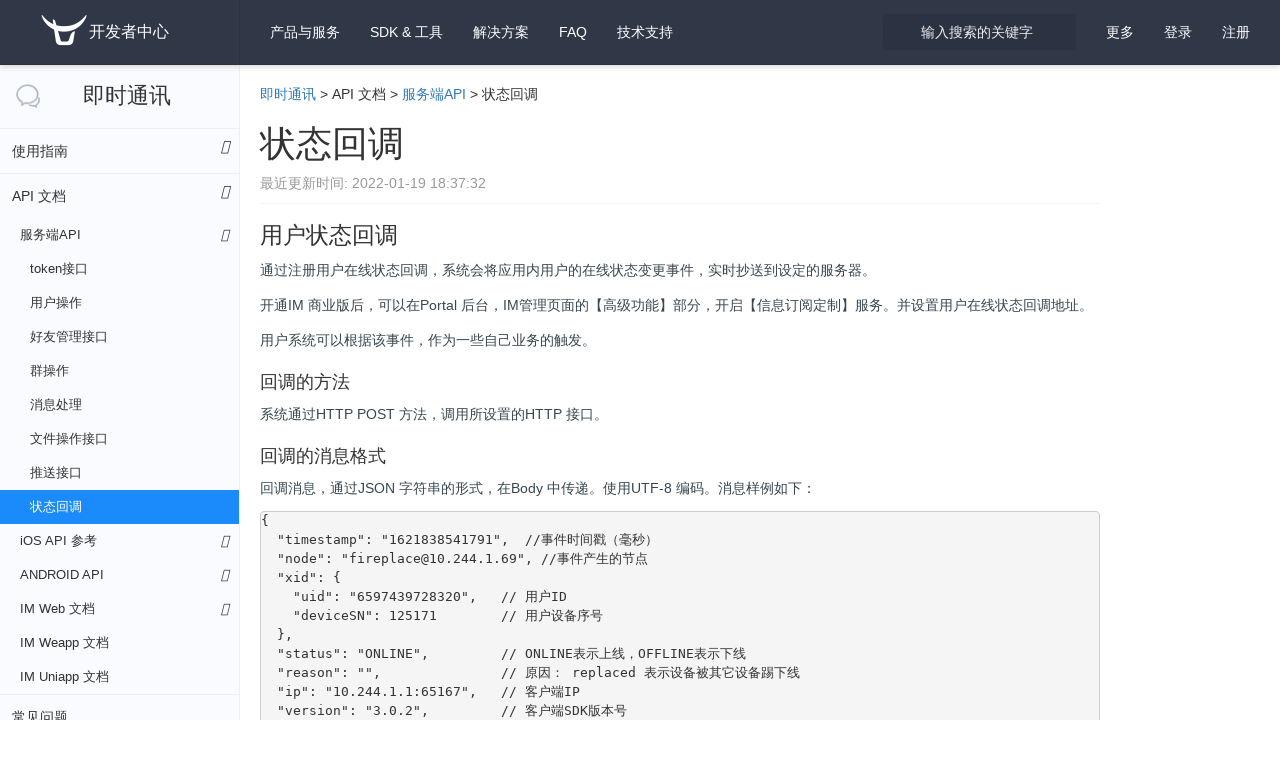

--- FILE ---
content_type: text/html; charset=utf-8
request_url: https://developer.qiniu.com/IM/10682/im-server-api-callback
body_size: 52914
content:
<!DOCTYPE html>
<html class="articles-doc articles-doc-show" lang="zh-cn" xml:lang="zh-cn">
  <head>
    <script type="text/javascript">var qns = window._qns || []; window._qns=qns;qns.push(["setStartLoadTime",new Date().getTime()]);qns.push(["setAccountID","591ead7b54630dd7aed533df"]);</script>
    <meta name="csrf-param" content="authenticity_token" />
<meta name="csrf-token" content="k50rv6qGd6txrBj1h8lvhkgDyF2aEZiRzRehRIvnKBYfQK1imHU5XzyNhNDY1K8IqQXer2u1FvE8XbRLXlFjAw==" />
    <meta charset="utf-8">
    <meta name="google" value="notranslate">
    <meta http-equiv="X-UA-Compatible" content="IE=edge">
    <meta name="viewport" content="width=device-width, minimum-scale=1.0, initial-scale=1.0, maximum-scale=1.0, user-scalable=0" />
    <meta name="description" content="本文档介绍IM 服务端状态回调相关接口。">
    <meta name="keywords" content="callback">
    <meta name="updated" content="2022-01-19 18:37:32 +0800">
    <meta name="space" content="IM">
    <meta name="version" content="61e7e9ec93b8cf17719fe092">
    <meta name="article_id" content="61e7dd4493b8cf17719fe08f">
    <title>状态回调_API 文档_即时通讯 - 七牛开发者中心</title>
    <link rel="icon" type="image/x-icon" href="https://static.qiniu.com/favicon.ico" />
    <link rel="stylesheet" type="text/css" href="https://dn-mars-assets.qbox.me/font-awesome-4.7.0/css/font-awesome.min.css">
    <link rel="stylesheet" type="text/css" href="https://dn-mars-assets.qbox.me/highlight.js/9.12.0/styles/github-gist.min.css">
    <link rel="stylesheet" media="all" href="/assets/application-5fbae5449496a6b8ca9ae1d92205f7f161b3c4bb4f414c4bb6d9bb4677aea7ca.css" />
    <script src="/assets/application-c173b96a1e98a224d817f9ec08be0264921b28f598f7953a8044aac1547facc5.js"></script>
    <script>
      (function(para) {
        var p = para.sdk_url, n = para.name, w = window, d = document, s = 'script',x = null,y = null;
        if(typeof(w['sensorsDataAnalytic201505']) !== 'undefined') {
          return false;
        }
        w['sensorsDataAnalytic201505'] = n;
        w[n] = w[n] || function(a) {return function() {(w[n]._q = w[n]._q || []).push([a, arguments]);}};
        var ifs = ['track','quick','register','registerPage','registerOnce','trackSignup', 'trackAbtest', 'setProfile','setOnceProfile','appendProfile', 'incrementProfile', 'deleteProfile', 'unsetProfile', 'identify','login','logout','trackLink','clearAllRegister','getAppStatus'];
        for (var i = 0; i < ifs.length; i++) {
          w[n][ifs[i]] = w[n].call(null, ifs[i]);
        }
        if (!w[n]._t) {
          x = d.createElement(s), y = d.getElementsByTagName(s)[0];
          x.async = 1;
          x.src = p;
          x.setAttribute('charset','UTF-8');
          w[n].para = para;
          y.parentNode.insertBefore(x, y);
        }
      })({
        sdk_url: 'https://static.sensorsdata.cn/sdk/1.13.14/sensorsdata.min.js',
        heatmap_url: 'https://static.sensorsdata.cn/sdk/1.13.14/heatmap.min.js',
        name: 'sensors',
        server_url: 'https://sensors.qiniu.com/sa?project=default',
        heatmap:{}
      });
      sensors.quick('autoTrack');
    </script>
    <script>
      function getQueryVariable(variable){
        var query = window.location.search.substring(1);
        var vars = query.split("&");
        for (var i=0;i<vars.length;i++) {
          var pair = vars[i].split("=");
          if(pair[0] == variable){return pair[1];}
        }
        return(false);
      }
    </script>
  </head>

  <body class="articles-page articles-page-show">
    <!--[if lt IE 10]>
      <p class="browsehappy">您正在使用 <strong>旧浏览器</strong> . 为了更好的体验，请 <a href="http://browsehappy.com/">更新</a> 您的浏览器.</p>
    <![endif]-->

    <script>
      if (getQueryVariable('portal_modal') == 1) {
        $('body').addClass('portal_modal')
      }
    </script>

    <nav class="navbar navbar-default navbar-fixed-top" id="navbar">
      <div class="container-fluid">
        <div class="navbar-header">
          <button type="button" class="navbar-toggle collapsed" data-toggle="collapse" data-target="#navbar-collapse" aria-expanded="false">
            <span class="sr-only">Toggle navigation</span>
            <span class="icon-bar"></span>
            <span class="icon-bar"></span>
            <span class="icon-bar"></span>
          </button>
          <a class="sidebar-toggle" href="javascript:;"><i class="fa fa-bars"></i></a>
          
          <a class="navbar-brand" href="/"><img width="50" src="/assets/logo-white-b90d685a6b146884636382426d11b7236f5f7ca1c5dfafdb6fa777a0f976fc1f.png" alt="Logo white" /><span>开发者中心</span></a>
        </div>

        <div class="collapse navbar-collapse" id="navbar-collapse">
          <ul class="nav navbar-nav">
            <li class="dropdown" id="spaces-dropdown">
              <a href="javascript:;" class="dropdown-toggle" data-toggle="dropdown" role="button" aria-haspopup="true" aria-expanded="false">
                产品与服务 <i class="fa fa-angle-down"></i>
              </a>
              <ul class="dropdown-menu space-dropdown-menu top-space-dropdown-menu" style="max-height: calc(100vh - 70px);overflow-y: auto">
                  <li class="kodo"><a href="/kodo">对象存储</a></li>
                  <li class="las"><a href="/las">全栈应用服务器</a></li>
                  <li class="fusion"><a href="/fusion">CDN</a></li>
                  <li class="aitokenapi"><a href="/aitokenapi">AI 大模型推理</a></li>
                  <li class="dora"><a href="/dora">智能多媒体服务</a></li>
                  <li class="mikustream"><a href="/mikustream">Miku 快直播</a></li>
                  <li class="ssl"><a href="/ssl">SSL 证书服务</a></li>
                  <li class="qvm"><a href="/qvm">云主机</a></li>
                  <li class="censor"><a href="/censor">内容审核</a></li>
                  <li class="qvs"><a href="/qvs">视频监控</a></li>
                  <li class="dcdn"><a href="/dcdn">全站加速</a></li>
                  <li class="idh"><a href="/idh">智能数字人</a></li>
                  <li class="pili"><a href="/pili">Pili 直播</a></li>
                  <li class="tutugo"><a href="/tutugo">拓图 AI</a></li>
              </ul>
            </li>

            <li class="mobile dropdown" id="sdk-dropdown">
              <a href="javascript:;" class="dropdown-toggle" data-toggle="dropdown" role="button" aria-haspopup="true" aria-expanded="false">
                SDK &amp; 工具 <i class="fa fa-angle-down"></i>
              </a>
              <ul class="dropdown-menu sdk-dropdown-menu">
                <li><a href="/sdk#official-sdk">官方 SDK</a></li>
                <li><a href="/sdk#community-sdk">社区 SDK</a></li>
                <li><a href="/sdk#official-tool">开发者工具</a></li>
                <li><a href="/sdk#community-plugin">社区插件</a></li>
              </ul>
            </li>

            <li class="mobile ">
              <a href="https://www.qiniu.com/solutions">解决方案</a>
            </li>

            <li class="">
              <a href="/faq">FAQ</a>
            </li>

            <li class="mobile"><a target="_blank" href="https://support.qiniu.com/">技术支持</a></li>

          </ul>

          <ul class="nav navbar-nav navbar-right">

            <li class="mobile www-item"><a target="_blank" href="https://www.qiniu.com/">官网</a></li>

            <li class="mobile portal-item"><a target="_blank" href="https://portal.qiniu.com/">管理控制台</a></li>

            <li class="dropdown hidden more-dropdown" id="more-dropdown">
              <a href="javascript:;" class="dropdown-toggle" data-toggle="dropdown" role="button" aria-haspopup="true" aria-expanded="false">
                更多 <i class="fa fa-angle-down"></i>
              </a>
              <ul class="dropdown-menu more-dropdown-menu">
                <li><a href="https://www.qiniu.com/" class="text-sub" target="_blank">官网</a></li>
                <li><a href="https://portal.qiniu.com/" class="text-sub" target="_blank">管理控制台</a></li>
              </ul>
            </li>

            <li class="mobile ">
              <a href="/sdk">SDK &amp; 工具</a>
            </li>
            <li class="mobile ">
              <a href="https://www.qiniu.com/solutions">解决方案</a>
            </li>
            <li class="mobile search-item">
              <a href="/search">输入搜索的关键字</a>
            </li>
            <li class="mobile"><a target="_blank" href="https://support.qiniu.com/">技术支持</a></li>
            <li class="dropdown hidden userinfo" id="user-dropdown">
              <a href="javascript:;" class="dropdown-toggle user-email" data-toggle="dropdown" role="button" aria-haspopup="true" aria-expanded="false">
                <i class="fa fa-angle-down"></i>
              </a>
              <ul class="dropdown-menu user-dropdown-menu">
                <li><a href="https://sso.qiniu.com/signout" class="text-sub">退出当前帐号</a></li>
              </ul>
            </li>
            <li class="need-signin"><a href="https://sso.qiniu.com?client_id=qauxtCZX9RGtu5wVf4E8qrruem5Ko2I0ZFzuHV4uIYzgAioQVhjE5QAZuLP8Lh2o&amp;redirect_url=https://developer.qiniu.com">登录</a></li>
            <li class="need-signin"><a target="_blank" href="https://portal.qiniu.com/signup">注册</a></li>
          </ul>

          <div class="search-form nav navbar-nav navbar-right col-md-2 col-sm-2">
            <form action="/search">
              <input type="text" name="keyword" class="form-control search-box" placeholder="输入搜索的关键字" tabindex="1">
              <i class="icon fa fa-search"></i>
            </form>
          </div>
        </div><!-- /.navbar-collapse -->
      </div><!-- /.container-fluid -->
    </nav>

    <div class="topic-container" slug=im-server-api-callback space=IM>
  <div class="topic-sidebar-wrap">
  <h3 class="space-title IM">
    <a href="/IM">即时通讯</a>
    <a class="tool folder" arial-value="true" title="展开所有菜单" class="btn copybtn" data-toggle="tooltip" data-placement="bottom"><i class="fa fa-angle-right"></i></a>
  </h3>
  <div class="doctree">
    
    
    
    
    
    
    <ul>
        <li class="cate-development_guidelines branch">
          <a class="node-title category" href="javascript:;">
            <span>使用指南</span>
            <i class="icon fa"></i>
          </a>
          <ol>
      <li class="leaf"><a class="node-title   tree-level-1" href="/IM/8332/startim"><span>IM服务接入指南</span><i class="icon fa"></i></a></li><li class="leaf"><a class="node-title   tree-level-1" href="/IM/8103/im-ios-integration-guide"><span>iOS快速集成指南</span><i class="icon fa"></i></a></li><li class="branch"><a class="node-title   tree-level-1" href="/IM/8168/android-rapid-integration-guide"><span>安卓快速集成指南</span><i class="icon fa"></i></a><ol><li class="leaf"><a class="node-title   tree-level-2" href="/IM/12136/im-android-push-integration-guide"><span>im安卓消息推送集成指南</span><i class="icon fa"></i></a></li></ol></li><li class="leaf"><a class="node-title   tree-level-1" href="/IM/10492/seven-cattle-im-web-sdk-rapid-integration-guide"><span>IM Web SDK 快速集成指南</span><i class="icon fa"></i></a></li><li class="leaf"><a class="node-title   tree-level-1" href="/IM/8102/im-service-integration-guide"><span>服务端快速集成指南</span><i class="icon fa"></i></a></li><li class="leaf"><a class="node-title   tree-level-1" href="/IM/8082/policy"><span>即时通讯服务隐私协议</span><i class="icon fa"></i></a></li></ol></li></ul>
    <ul>
        <li class="cate-api branch">
          <a class="node-title category" href="javascript:;">
            <span>API 文档</span>
            <i class="icon fa"></i>
          </a>
          <ol>
      <li class="branch"><a class="node-title   tree-level-1" href="/IM/8094/im-server-api-reference"><span>服务端API</span><i class="icon fa"></i></a><ol><li class="leaf"><a class="node-title   tree-level-2" href="/IM/8095/im-server-api-token"><span>token接口</span><i class="icon fa"></i></a></li><li class="leaf"><a class="node-title   tree-level-2" href="/IM/8100/im-server-api-user"><span>用户操作</span><i class="icon fa"></i></a></li><li class="leaf"><a class="node-title   tree-level-2" href="/IM/8096/im-server-api-roster"><span>好友管理接口</span><i class="icon fa"></i></a></li><li class="leaf"><a class="node-title   tree-level-2" href="/IM/8101/im-server-api-group"><span>群操作</span><i class="icon fa"></i></a></li><li class="leaf"><a class="node-title   tree-level-2" href="/IM/8099/im-server-api-message"><span>消息处理</span><i class="icon fa"></i></a></li><li class="leaf"><a class="node-title   tree-level-2" href="/IM/8098/im-server-api-file"><span>文件操作接口</span><i class="icon fa"></i></a></li><li class="leaf"><a class="node-title   tree-level-2" href="/IM/8097/im-server-api-push"><span>推送接口</span><i class="icon fa"></i></a></li><li class="leaf"><a class="node-title active  tree-level-2" href="/IM/10682/im-server-api-callback"><span>状态回调</span><i class="icon fa"></i></a></li></ol></li><li class="branch"><a class="node-title   tree-level-1" href="/IM/8104/im-ios-api-hierarchy"><span>iOS API 参考</span><i class="icon fa"></i></a><ol><li class="branch"><a class="node-title   tree-level-2" href="/IM/8189/protocol-list"><span>Protocol List 协议列表</span><i class="icon fa"></i></a><ol><li class="leaf"><a class="node-title   tree-level-3" href="/IM/8185/qnimrosterserviceprotocol"><span>QNIMRosterServiceProtocol好友监听</span><i class="icon fa"></i></a></li><li class="leaf"><a class="node-title   tree-level-3" href="/IM/8188/qnimgroupserviceprotocol"><span>QNIMGroupServiceProtocol群组监听</span><i class="icon fa"></i></a></li><li class="leaf"><a class="node-title   tree-level-3" href="/IM/8184/qnimpushserviceprotocol"><span>QNIMPushServiceProtocol推送监听</span><i class="icon fa"></i></a></li><li class="leaf"><a class="node-title   tree-level-3" href="/IM/8187/qnimchatserviceprotocol"><span>QNIMChatServiceProtocol聊天监听</span><i class="icon fa"></i></a></li><li class="leaf"><a class="node-title   tree-level-3" href="/IM/8186/qnimuserserviceprotocol"><span>QNIMUserServiceProtocol用户监听</span><i class="icon fa"></i></a></li></ol></li><li class="branch"><a class="node-title   tree-level-2" href="/IM/8190/class-list"><span>Class List 类列表</span><i class="icon fa"></i></a><ol><li class="leaf"><a class="node-title   tree-level-3" href="/IM/8181/qnimroster"><span>QNIMRoster好友</span><i class="icon fa"></i></a></li><li class="leaf"><a class="node-title   tree-level-3" href="/IM/8180/qnimpushuserprofile"><span>QNIMPushUserProfile推送用户</span><i class="icon fa"></i></a></li><li class="leaf"><a class="node-title   tree-level-3" href="/IM/8182/qnimsdkconfig"><span>QNIMSDKConfig设置</span><i class="icon fa"></i></a></li><li class="leaf"><a class="node-title   tree-level-3" href="/IM/8173/qnimconversation"><span>QNIMConversation会话</span><i class="icon fa"></i></a></li><li class="leaf"><a class="node-title   tree-level-3" href="/IM/8177/qnimmessageobject"><span>QNIMMessageObject消息</span><i class="icon fa"></i></a></li><li class="leaf"><a class="node-title   tree-level-3" href="/IM/8176/qnimgroup"><span>QNIMGroup群组</span><i class="icon fa"></i></a></li><li class="leaf"><a class="node-title   tree-level-3" href="/IM/8179/qnimmessagesetting"><span>QNIMMessageSetting推送设置</span><i class="icon fa"></i></a></li><li class="leaf"><a class="node-title   tree-level-3" href="/IM/8175/qnimdevice"><span>QNIMDevice设备</span><i class="icon fa"></i></a></li><li class="leaf"><a class="node-title   tree-level-3" href="/IM/8172/qnimclient-core-classes"><span>QNIMClient核心类</span><i class="icon fa"></i></a></li><li class="leaf"><a class="node-title   tree-level-3" href="/IM/8174/qnimcreatgroupoption-group-settings"><span>QNIMCreatGroupOption群设置</span><i class="icon fa"></i></a></li><li class="leaf"><a class="node-title   tree-level-3" href="/IM/8178/qnimmessagepushsetting"><span>QNIMMessagePushSetting消息推送</span><i class="icon fa"></i></a></li><li class="leaf"><a class="node-title   tree-level-3" href="/IM/8183/qnimuserprofile"><span>QNIMUserProfile用户</span><i class="icon fa"></i></a></li><li class="leaf"><a class="node-title   tree-level-3" href="/IM/8143/im-ios-protocol-reference-qnimgroupmanager"><span>QNIMGroupManager Protocol Reference</span><i class="icon fa"></i></a></li></ol></li><li class="branch"><a class="node-title   tree-level-2" href="/IM/8131/im-ios-protocol-references"><span>Protocol References</span><i class="icon fa"></i></a><ol><li class="leaf"><a class="node-title   tree-level-3" href="/IM/8142/im-ios-protocol-reference-qnimchatserviceprotocol"><span>QNIMChatServiceProtocol Protocol Reference</span><i class="icon fa"></i></a></li><li class="leaf"><a class="node-title   tree-level-3" href="/IM/8144/im-ios-protocol-reference-qnimgroupserviceprotocol"><span>QNIMGroupServiceProtocol Protocol Reference</span><i class="icon fa"></i></a></li></ol></li><li class="branch"><a class="node-title   tree-level-2" href="/IM/8145/im-ios-constant-references"><span>Constant References</span><i class="icon fa"></i></a><ol><li class="leaf"><a class="node-title   tree-level-3" href="/IM/8153/im-ios-constants-reference-qnimconnectstatus"><span>QNIMConnectStatus Constants Reference</span><i class="icon fa"></i></a></li><li class="leaf"><a class="node-title   tree-level-3" href="/IM/8154/im-ios-constants-reference-qnimerrorcode"><span>QNIMErrorCode Constants Reference</span><i class="icon fa"></i></a></li><li class="leaf"><a class="node-title   tree-level-3" href="/IM/8155/im-ios-constants-reference-qnimloglevel"><span>QNIMLogLevel Constants Reference</span><i class="icon fa"></i></a></li><li class="leaf"><a class="node-title   tree-level-3" href="/IM/8156/im-ios-constants-reference-qnimnetworktype"><span>QNIMNetworkType Constants Reference</span><i class="icon fa"></i></a></li><li class="leaf"><a class="node-title   tree-level-3" href="/IM/8157/im-ios-constants-reference-qnimsigninstatus"><span>QNIMSignInStatus Constants Reference</span><i class="icon fa"></i></a></li></ol></li></ol></li><li class="branch"><a class="node-title   tree-level-1" href="/IM/8191/android-im-class-indexes"><span>ANDROID  API</span><i class="icon fa"></i></a><ol><li class="branch"><a class="node-title   tree-level-2" href="/IM/8195/bmxchatservice"><span>BMXChatService</span><i class="icon fa"></i></a><ol><li class="leaf"><a class="node-title   tree-level-3" href="/IM/8303/bmxchatservice-thumbnailstrategy"><span>BMXChatService.ThumbnailStrategy</span><i class="icon fa"></i></a></li></ol></li><li class="leaf"><a class="node-title   tree-level-2" href="/IM/8197/bmxchatservicelistener"><span>BMXChatServiceListener</span><i class="icon fa"></i></a></li><li class="leaf"><a class="node-title   tree-level-2" href="/IM/8198/bmxclienttype"><span>BMXClientType</span><i class="icon fa"></i></a></li><li class="leaf"><a class="node-title   tree-level-2" href="/IM/8199/bxmchat-roommanager"><span>BXMChatRoomManager</span><i class="icon fa"></i></a></li><li class="leaf"><a class="node-title   tree-level-2" href="/IM/8200/bxmchatroomservice"><span>BXMChatRoomService</span><i class="icon fa"></i></a></li><li class="leaf"><a class="node-title   tree-level-2" href="/IM/8201/bmxchatmanager"><span>BMXChatManager</span><i class="icon fa"></i></a></li><li class="branch"><a class="node-title   tree-level-2" href="/IM/8202/bmxconnectstatus"><span>BMXConnectStatus</span><i class="icon fa"></i></a><ol><li class="leaf"><a class="node-title   tree-level-3" href="/IM/8203/bmxconversation-direction"><span>BMXConversation.Direction</span><i class="icon fa"></i></a></li></ol></li><li class="branch"><a class="node-title   tree-level-2" href="/IM/8207/bmx-conversation"><span>BMXConversation</span><i class="icon fa"></i></a><ol><li class="leaf"><a class="node-title   tree-level-3" href="/IM/8208/bmxconversation-type"><span>BMXConversation.Type</span><i class="icon fa"></i></a></li><li class="leaf"><a class="node-title   tree-level-3" href="/IM/8317/bmxconversation--direction"><span>BMXConversation.Direction</span><i class="icon fa"></i></a></li></ol></li><li class="leaf"><a class="node-title   tree-level-2" href="/IM/8209/bmxdevice"><span>BMXDevice</span><i class="icon fa"></i></a></li><li class="leaf"><a class="node-title   tree-level-2" href="/IM/8210/bmxfileattachment"><span>BMXFileAttachment</span><i class="icon fa"></i></a></li><li class="branch"><a class="node-title   tree-level-2" href="/IM/8211/bmxgroup"><span>BMXGroup</span><i class="icon fa"></i></a><ol><li class="leaf"><a class="node-title   tree-level-3" href="/IM/8212/bmxgroup-announcement"><span>BMXGroup.Announcement</span><i class="icon fa"></i></a></li><li class="leaf"><a class="node-title   tree-level-3" href="/IM/8213/bmxgroup-application"><span>BMXGroup.Application</span><i class="icon fa"></i></a></li><li class="leaf"><a class="node-title   tree-level-3" href="/IM/8214/bmxgroup-applicationstatus"><span>BMXGroup.ApplicationStatus</span><i class="icon fa"></i></a></li><li class="leaf"><a class="node-title   tree-level-3" href="/IM/8215/bmxgroup-bannedmember"><span>BMXGroup.BannedMember</span><i class="icon fa"></i></a></li><li class="leaf"><a class="node-title   tree-level-3" href="/IM/8217/bmxgroup--groupstatus"><span>BMXGroup.GroupStatus</span><i class="icon fa"></i></a></li><li class="leaf"><a class="node-title   tree-level-3" href="/IM/8218/bmxgroup-grouptype"><span>BMXGroup.GroupType</span><i class="icon fa"></i></a></li><li class="leaf"><a class="node-title   tree-level-3" href="/IM/8219/bmxgroup-invitation"><span>BMXGroup.Invitation</span><i class="icon fa"></i></a></li><li class="leaf"><a class="node-title   tree-level-3" href="/IM/8220/BMXGroup.InvitationStatus"><span>BMXGroup.InvitationStatus</span><i class="icon fa"></i></a></li><li class="leaf"><a class="node-title   tree-level-3" href="/IM/8221/bmxgroup-invitemode"><span>BMXGroup.InviteMode</span><i class="icon fa"></i></a></li><li class="leaf"><a class="node-title   tree-level-3" href="/IM/8222/bmxgroup-joinauthmode"><span>BMXGroup.JoinAuthMode</span><i class="icon fa"></i></a></li><li class="leaf"><a class="node-title   tree-level-3" href="/IM/8223/bmxgroup-member"><span>BMXGroup.Member</span><i class="icon fa"></i></a></li><li class="leaf"><a class="node-title   tree-level-3" href="/IM/8224/bmxgroup-memberroletype"><span>BMXGroup.MemberRoleType</span><i class="icon fa"></i></a></li><li class="leaf"><a class="node-title   tree-level-3" href="/IM/8225/bmxgroup-modifymode"><span>BMXGroup.ModifyMode</span><i class="icon fa"></i></a></li><li class="leaf"><a class="node-title   tree-level-3" href="/IM/8226/bmxgroup-msgmutemode"><span>BMXGroup.MsgMuteMode</span><i class="icon fa"></i></a></li><li class="leaf"><a class="node-title   tree-level-3" href="/IM/8227/bmxgroup-msgpushmode"><span>BMXGroup.MsgPushMode</span><i class="icon fa"></i></a></li><li class="leaf"><a class="node-title   tree-level-3" href="/IM/8229/bmxgroup-updateinfotype"><span>BMXGroup.UpdateInfoType</span><i class="icon fa"></i></a></li><li class="leaf"><a class="node-title   tree-level-3" href="/IM/8302/bmxgroup-sharedfile"><span>BMXGroup.SharedFile</span><i class="icon fa"></i></a></li></ol></li><li class="leaf"><a class="node-title   tree-level-2" href="/IM/8230/bmxgroupmanager"><span>BMXGroupManager</span><i class="icon fa"></i></a></li><li class="branch"><a class="node-title   tree-level-2" href="/IM/8231/bmxgroupservice"><span>BMXGroupService</span><i class="icon fa"></i></a><ol><li class="leaf"><a class="node-title   tree-level-3" href="/IM/8232/bmxgroupservice-creategroupoptions"><span>BMXGroupService.CreateGroupOptions</span><i class="icon fa"></i></a></li></ol></li><li class="leaf"><a class="node-title   tree-level-2" href="/IM/8235/bmxgroupservicelistener"><span>BMXGroupServiceListener</span><i class="icon fa"></i></a></li><li class="leaf"><a class="node-title   tree-level-2" href="/IM/8236/bmximageattachment"><span>BMXImageAttachment</span><i class="icon fa"></i></a></li><li class="leaf"><a class="node-title   tree-level-2" href="/IM/8237/bmxlocationattachment"><span>BMXLocationAttachment</span><i class="icon fa"></i></a></li><li class="leaf"><a class="node-title   tree-level-2" href="/IM/8238/bmxloglevel"><span>BMXLogLevel</span><i class="icon fa"></i></a></li><li class="branch"><a class="node-title   tree-level-2" href="/IM/8239/bmxmessage"><span>BMXMessage</span><i class="icon fa"></i></a><ol><li class="leaf"><a class="node-title   tree-level-3" href="/IM/8240/bmxmessage-contenttype"><span>BMXMessage.ContentType</span><i class="icon fa"></i></a></li><li class="leaf"><a class="node-title   tree-level-3" href="/IM/8241/bmxmessage-deliveryqos"><span>BMXMessage.DeliveryQos</span><i class="icon fa"></i></a></li><li class="leaf"><a class="node-title   tree-level-3" href="/IM/8242/bmxmessage-deliverystatus"><span>BMXMessage.DeliveryStatus</span><i class="icon fa"></i></a></li><li class="leaf"><a class="node-title   tree-level-3" href="/IM/8243/bmxmessage-messagetype"><span>BMXMessage.MessageType</span><i class="icon fa"></i></a></li></ol></li><li class="branch"><a class="node-title   tree-level-2" href="/IM/8244/bmxmessageattachment"><span>BMXMessageAttachment</span><i class="icon fa"></i></a><ol><li class="leaf"><a class="node-title   tree-level-3" href="/IM/8245/bmxmessageattachment-downloadstatus"><span>BMXMessageAttachment.DownloadStatus</span><i class="icon fa"></i></a></li><li class="leaf"><a class="node-title   tree-level-3" href="/IM/8246/bmxmessageattachment-size"><span>BMXMessageAttachment.Size</span><i class="icon fa"></i></a></li><li class="leaf"><a class="node-title   tree-level-3" href="/IM/8247/bmxmessageattachment-type"><span>BMXMessageAttachment.Type</span><i class="icon fa"></i></a></li></ol></li><li class="branch"><a class="node-title   tree-level-2" href="/IM/8248/bmxmessageconfig"><span>BMXMessageConfig</span><i class="icon fa"></i></a><ol><li class="leaf"><a class="node-title   tree-level-3" href="/IM/8249/bmxmessageconfig-badgecounttype"><span>BMXMessageConfig.BadgeCountType</span><i class="icon fa"></i></a></li></ol></li><li class="leaf"><a class="node-title   tree-level-2" href="/IM/8250/bmxnetworklistener"><span>BMXNetworkListener</span><i class="icon fa"></i></a></li><li class="leaf"><a class="node-title   tree-level-2" href="/IM/8251/bmxnetworktype"><span>BMXNetworkType</span><i class="icon fa"></i></a></li><li class="leaf"><a class="node-title   tree-level-2" href="/IM/8252/bmxpushenvironmenttype"><span>BMXPushEnvironmentType</span><i class="icon fa"></i></a></li><li class="leaf"><a class="node-title   tree-level-2" href="/IM/8253/bmxpushmanager"><span>BMXPushManager</span><i class="icon fa"></i></a></li><li class="leaf"><a class="node-title   tree-level-2" href="/IM/8254/bmxpushprovidertype"><span>BMXPushProviderType</span><i class="icon fa"></i></a></li><li class="branch"><a class="node-title   tree-level-2" href="/IM/8267/bmxpushservice"><span>BMXPushService</span><i class="icon fa"></i></a><ol><li class="leaf"><a class="node-title   tree-level-3" href="/IM/8268/bmxpushservice-pushdirection"><span>BMXPushService.PushDirection</span><i class="icon fa"></i></a></li><li class="leaf"><a class="node-title   tree-level-3" href="/IM/8315/bmxpushservice-pushsdkstatus"><span>BMXPushService.PushSdkStatus</span><i class="icon fa"></i></a></li></ol></li><li class="branch"><a class="node-title   tree-level-2" href="/IM/8271/bmxpushuserprofile"><span>BMXPushUserProfile</span><i class="icon fa"></i></a><ol><li class="leaf"><a class="node-title   tree-level-3" href="/IM/8272/bmxpushuserprofile-messagepushsetting"><span>BMXPushUserProfile.MessagePushSetting</span><i class="icon fa"></i></a></li></ol></li><li class="branch"><a class="node-title   tree-level-2" href="/IM/8274/bmxrosteritem"><span>BMXRosterItem</span><i class="icon fa"></i></a><ol><li class="leaf"><a class="node-title   tree-level-3" href="/IM/8275/bmxrosteritem-addfriendauthmode"><span>BMXRosterItem.AddFriendAuthMode</span><i class="icon fa"></i></a></li><li class="leaf"><a class="node-title   tree-level-3" href="/IM/8276/bmxrosteritem-rosterrelation"><span>BMXRosterItem.RosterRelation</span><i class="icon fa"></i></a></li></ol></li><li class="leaf"><a class="node-title   tree-level-2" href="/IM/8277/bmxrostermanager"><span>BMXRosterManager</span><i class="icon fa"></i></a></li><li class="leaf"><a class="node-title   tree-level-2" href="/IM/8283/bmxrosterservicelistener"><span>BMXRosterServiceListener</span><i class="icon fa"></i></a></li><li class="branch"><a class="node-title   tree-level-2" href="/IM/8284/bmxsdkconfig"><span>BMXSDKConfig</span><i class="icon fa"></i></a><ol><li class="leaf"><a class="node-title   tree-level-3" href="/IM/8285/bmxsdkconfig-hostconfig"><span>BMXSDKConfig.HostConfig</span><i class="icon fa"></i></a></li></ol></li><li class="leaf"><a class="node-title   tree-level-2" href="/IM/8286/bmxsigninstatus"><span>BMXSignInStatus</span><i class="icon fa"></i></a></li><li class="leaf"><a class="node-title   tree-level-2" href="/IM/8287/bmxusermanager"><span>BMXUserManager</span><i class="icon fa"></i></a></li><li class="leaf"><a class="node-title   tree-level-2" href="/IM/8292/bmxuserservice"><span>BMXUserService</span><i class="icon fa"></i></a></li><li class="leaf"><a class="node-title   tree-level-2" href="/IM/8293/bmxuserservicelistener"><span>BMXUserServiceListener</span><i class="icon fa"></i></a></li><li class="leaf"><a class="node-title   tree-level-2" href="/IM/8294/bmxvideoattachment"><span>BMXVideoAttachment</span><i class="icon fa"></i></a></li><li class="leaf"><a class="node-title   tree-level-2" href="/IM/8296/qnimclient"><span>QNIMClient</span><i class="icon fa"></i></a></li><li class="leaf"><a class="node-title   tree-level-2" href="/IM/8297/bmxvoiceattachment"><span>BMXVoiceAttachment</span><i class="icon fa"></i></a></li><li class="leaf"><a class="node-title   tree-level-2" href="/IM/8298/bxmchatroommanager"><span>BXMChatRoomManager</span><i class="icon fa"></i></a></li><li class="branch"><a class="node-title   tree-level-2" href="/IM/8299/bmxrosterservice"><span>BMXRosterService</span><i class="icon fa"></i></a><ol><li class="leaf"><a class="node-title   tree-level-3" href="/IM/8300/bmxrosterservice-application"><span>BMXRosterService.Application</span><i class="icon fa"></i></a></li><li class="leaf"><a class="node-title   tree-level-3" href="/IM/8301/bmxrosterservice-applicationstatus"><span>BMXRosterService.ApplicationStatus</span><i class="icon fa"></i></a></li></ol></li><li class="branch"><a class="node-title   tree-level-2" href="/IM/8304/bmxuserprofile"><span>BMXUserProfile</span><i class="icon fa"></i></a><ol><li class="leaf"><a class="node-title   tree-level-3" href="/IM/8306/bmxuserprofile--addfriendauthmode"><span>BMXUserProfile.AddFriendAuthMode</span><i class="icon fa"></i></a></li><li class="leaf"><a class="node-title   tree-level-3" href="/IM/8308/bmxuserprofile--authquestion"><span>BMXUserProfile.AuthQuestion</span><i class="icon fa"></i></a></li><li class="leaf"><a class="node-title   tree-level-3" href="/IM/8311/bmxuserprofile--usercategory"><span>BMXUserProfile.UserCategory</span><i class="icon fa"></i></a></li><li class="leaf"><a class="node-title   tree-level-3" href="/IM/8313/bmxuserprofile--messagesetting"><span>BMXUserProfile.MessageSetting</span><i class="icon fa"></i></a></li></ol></li><li class="leaf"><a class="node-title   tree-level-2" href="/IM/8314/bmxpushservicelistener"><span>BMXPushServiceListener</span><i class="icon fa"></i></a></li></ol></li><li class="branch"><a class="node-title   tree-level-1" href="/IM/8325/im-web-document"><span>IM Web 文档</span><i class="icon fa"></i></a><ol><li class="leaf"><a class="node-title   tree-level-2" href="/IM/11902/an-overview-of"><span>API 概览</span><i class="icon fa"></i></a></li><li class="leaf"><a class="node-title   tree-level-2" href="/IM/11901/im"><span>im</span><i class="icon fa"></i></a></li><li class="leaf"><a class="node-title   tree-level-2" href="/IM/11907/usermanage"><span>userManage</span><i class="icon fa"></i></a></li><li class="leaf"><a class="node-title   tree-level-2" href="/IM/11904/rostermanage"><span>rosterManage</span><i class="icon fa"></i></a></li><li class="leaf"><a class="node-title   tree-level-2" href="/IM/11903/groupmanage"><span>groupManage</span><i class="icon fa"></i></a></li><li class="leaf"><a class="node-title   tree-level-2" href="/IM/11984/chatroommanage"><span>chatroomManage</span><i class="icon fa"></i></a></li><li class="leaf"><a class="node-title   tree-level-2" href="/IM/11905/sysmanage"><span>sysManage</span><i class="icon fa"></i></a></li><li class="leaf"><a class="node-title   tree-level-2" href="/IM/11906/types"><span>types</span><i class="icon fa"></i></a></li></ol></li><li class="leaf"><a class="node-title   tree-level-1" href="/IM/9852/im-weapp-document"><span>IM Weapp 文档</span><i class="icon fa"></i></a></li><li class="leaf"><a class="node-title   tree-level-1" href="/IM/9853/im-uniapp-document"><span>IM Uniapp 文档</span><i class="icon fa"></i></a></li></ol></li></ul>
    
    
    
    
    
    <ul>
      <li class="cate-tools branch closed">
        <a class="node-title category" href="/faq?space=IM">常见问题</a>      </li>
    </ul>
    
    
  </div>
</div>
  
  <div class="topic-content-wrap">
    <div class="container">
      <div class="article-content">
        <div class="topic-title">
          <div class="rating-right">
            <div class="rating">
                    <li index="1" data-toggle="tooltip" data-placement="top" container="body" title="根本没有帮助">                      <i class="fa fa-star-o"></i>
</li>                    <li index="2" data-toggle="tooltip" data-placement="top" container="body" title="文档较差">                      <i class="fa fa-star-o"></i>
</li>                    <li index="3" data-toggle="tooltip" data-placement="top" container="body" title="文档一般">                      <i class="fa fa-star-o"></i>
</li>                    <li index="4" data-toggle="tooltip" data-placement="top" container="body" title="文档不错">                      <i class="fa fa-star-o"></i>
</li>                    <li index="5" data-toggle="tooltip" data-placement="top" container="body" title="文档很好">                      <i class="fa fa-star-o"></i>
</li>            </div>
          </div>
          <div class="doctree">
            <a href="/IM">即时通讯</a> > <span>API 文档</span> > <a href="/IM/api/8094/im-server-api-reference">服务端API</a> > <span>状态回调</span>
          </div>
          <h1>            <span>状态回调</span>            </h1>
          <p class="topic-meta">最近更新时间: 2022-01-19 18:37:32</p>
        </div>

        <div class="topic-detail">
          <h1 data-v-md-heading="用户状态回调" data-v-md-line="3">用户状态回调</h1>
<p data-v-md-line="5">通过注册用户在线状态回调，系统会将应用内用户的在线状态变更事件，实时抄送到设定的服务器。</p>
<p data-v-md-line="7">开通IM 商业版后，可以在Portal 后台，IM管理页面的【高级功能】部分，开启【信息订阅定制】服务。并设置用户在线状态回调地址。</p>
<p data-v-md-line="9">用户系统可以根据该事件，作为一些自己业务的触发。</p>
<h2 data-v-md-heading="回调的方法" data-v-md-line="11">回调的方法</h2>
<p data-v-md-line="13">系统通过HTTP POST 方法，调用所设置的HTTP 接口。</p>
<h2 data-v-md-heading="回调的消息格式" data-v-md-line="16">回调的消息格式</h2>
<p data-v-md-line="18">回调消息，通过JSON 字符串的形式，在Body 中传递。使用UTF-8 编码。消息样例如下：</p>
<div data-v-md-line="20"><!--beforebegin--><div class="v-md-pre-wrapper v-md-pre-wrapper- extra-class" extra-attr><!--afterbegin--><pre class="v-md-prism-"><code>{
  &quot;timestamp&quot;: &quot;1621838541791&quot;,  //事件时间戳（毫秒）  
  &quot;node&quot;: &quot;fireplace@10.244.1.69&quot;, //事件产生的节点
  &quot;xid&quot;: {
    &quot;uid&quot;: &quot;6597439728320&quot;,   // 用户ID
    &quot;deviceSN&quot;: 125171        // 用户设备序号
  },
  &quot;status&quot;: &quot;ONLINE&quot;,         // ONLINE表示上线，OFFLINE表示下线
  &quot;reason&quot;: &quot;&quot;,               // 原因： replaced 表示设备被其它设备踢下线
  &quot;ip&quot;: &quot;10.244.1.1:65167&quot;,   // 客户端IP
  &quot;version&quot;: &quot;3.0.2&quot;,         // 客户端SDK版本号
  &quot;appId&quot;: &quot;eajzxtgmgets&quot;     // APPID
}
</code></pre>
<!--beforeend--></div><!--afterend--></div><h2 data-v-md-heading="回调接口返回" data-v-md-line="38">回调接口返回</h2>
<p data-v-md-line="40">收到，并成功处理消息回调后，接口应该返回 HTTP 状态码 200。</p>
<h1 data-v-md-heading="消息回调" data-v-md-line="44">消息回调</h1>
<p data-v-md-line="46">通过注册系统回调，实时订阅用户消息。系统将会将应用内用户发送的消息实时抄送到设定的服务器。</p>
<p data-v-md-line="48">此功能可被用来作为应用消息的转存，或者作为其他业务的触发机制。</p>
<p data-v-md-line="50">开通商业版后，可以在Portal 管理后台，IM管理页面的【信息订阅定制】部分，配置【用户消息回调地址】来接收消息回调。</p>
<p data-v-md-line="52">请确保接收服务器的可用性，如果指定服务不可用或者网络原因中断，系统会尝试推送三次，如果仍然不可推送，会将消息存入失败队列，失败队列内消息默认存放三天，可以通过接口轮询获取。</p>
<h2 data-v-md-heading="回调的方法-1" data-v-md-line="56">回调的方法</h2>
<p data-v-md-line="58">系统通过HTTP POST 方法，调用所设置的HTTP 接口。</p>
<h2 data-v-md-heading="回调的消息格式-1" data-v-md-line="62">回调的消息格式</h2>
<p data-v-md-line="64">回调消息，通过JSON 字符串的形式，在Body 中传递。使用UTF-8 编码。消息样例如下：</p>
<div data-v-md-line="66"><!--beforebegin--><div class="v-md-pre-wrapper v-md-pre-wrapper- extra-class" extra-attr><!--afterbegin--><pre class="v-md-prism-"><code>
{ 
  &quot;timestamp&quot;: &quot;1583290166510&quot;, // 时间戳字符串类型 
  &quot;node&quot;: &quot;fireplace@10.244.0.112&quot;, // 消息发送节点
  &quot;from&quot;: { // 消息发送者
    &quot;deviceSN&quot;: 393585 
    &quot;uid&quot;: &quot;6597271396128&quot;, 
  }, 
    &quot;to&quot;: {  // 消息接收者
    &quot;uid&quot;: &quot;6597321892992&quot; 
  }, 
  &quot;type&quot;: &quot;CHAT&quot;, // 消息类型, 单聊: CHAT; 群聊: GROUPCHAT
  &quot;msgId&quot;: &quot;711785029071536147&quot;, // 消息ID
  &quot;innerFrom&quot;: { // 消息实际发送者, TYPE为GROUPCHAT
    &quot;uid&quot;: &quot;6597271396128&quot;, 
    &quot;deviceSN&quot;: 393585 
  }, 
  &quot;innerTo&quot;: { 
    &quot;uid&quot;: &quot;6597321892992&quot; 
  }, 
  &quot;content&quot;: &quot;hello, callback!&quot;, // 消息内容
  &quot;metaTimestamp&quot;: &quot;1583290166473&quot;, 
  &quot;appId&quot;: &quot;welovemaxim&quot; // 消息appId
}
</code></pre>
<!--beforeend--></div><!--afterend--></div><h2 data-v-md-heading="回调接口返回-1" data-v-md-line="95">回调接口返回</h2>
<p data-v-md-line="97">收到，并成功处理消息回调后，接口应该返回 HTTP 状态码 200。</p>
<h1 data-v-md-heading="内容安全加强回调" data-v-md-line="101">内容安全加强回调</h1>
<p data-v-md-line="103">使用内容安全加强回调，对接第三方内容安全服务，高效过滤色情、广告、涉政、暴恐等多类垃圾文字及敏感词、违禁变种。实现协同过滤的目的。</p>
<p data-v-md-line="105">内容安全加强回调功能，可以在开通商业版后开通。在Portal 后台,IM管理页面的【高级功能】部分，开启【内容安全加强】功能，并配置内容安全的回调地址，账号信息。</p>
<p data-v-md-line="107">系统默认可以使用阿里云的内容安全服务。</p>
<p data-v-md-line="109">如果应用希望定制自己的过滤关键词，或者使用已经调校过的第三方内容安全服务，可以在第三方服务注册后在此配置开通。</p>
<h2 data-v-md-heading="自定义安全接口实现规范" data-v-md-line="111">自定义安全接口实现规范</h2>
<p data-v-md-line="113">如果用户设置自己的内容安全服务，需要实现一个服务兼容阿里云盾的接口即可。具体可以参考：</p>
<ul data-v-md-line="115">
<li><a href="https://help.aliyun.com/document_detail/70439.html" target="_blank">文本垃圾内容检测 <i class="v-md-icon-open-in-new"></i></a></li>
<li><a href="https://help.aliyun.com/document_detail/70292.html" target="_blank">图片同步检测<i class="v-md-icon-open-in-new"></i></a></li>
<li><a href="https://help.aliyun.com/document_detail/53413.html" target="_blank">公共参数 <i class="v-md-icon-open-in-new"></i></a></li>
<li><a href="https://help.aliyun.com/document_detail/53415.html" target="_blank">签名机制 <i class="v-md-icon-open-in-new"></i></a></li>
</ul>
<p data-v-md-line="122">该回调，在系统收到用户发送的消息，实际投递之前进行回调。当接口返回的Suggestion 是 “block”，则系统将不会最终发送改消息。</p>

        </div>

        <div class="rating-bottom">
  <span>以上内容是否对您有帮助？</span>
  <div class="rating">
          <li index="1" data-toggle="tooltip" data-placement="top" container="body" title="根本没有帮助">            <i class="fa fa-star-o"></i>
</li>          <li index="2" data-toggle="tooltip" data-placement="top" container="body" title="文档较差">            <i class="fa fa-star-o"></i>
</li>          <li index="3" data-toggle="tooltip" data-placement="top" container="body" title="文档一般">            <i class="fa fa-star-o"></i>
</li>          <li index="4" data-toggle="tooltip" data-placement="top" container="body" title="文档不错">            <i class="fa fa-star-o"></i>
</li>          <li index="5" data-toggle="tooltip" data-placement="top" container="body" title="文档很好">            <i class="fa fa-star-o"></i>
</li>  </div>
</div>

<div class="feedback">
  <div class="header">
    文档反馈
    <small>(如有产品使用问题，请<a href="https://support.qiniu.com/tickets/category" target="_blank"> 提交工单</a>)</small>
  </div>
  <div class="body">
    <div id="feedbackform">
      <div>
         <input type="email" id="creator" placeholder="请输入邮箱" required="required" />
        <span class="err-info"></span>
      </div>
      <div>
        <textarea name="content" id="content" rows="3" placeholder="请留下你宝贵的意见" required="required">
</textarea>
      </div>
      <div>
        <button class="btn btn-primary" disabled>提交</button>
      </div>
    </div>
  </div>
</div>
      </div>
    </div>
  </div>
</div>

    <!-- Modal -->
    <div class="modal fade alert-modal-css form-wrapper" id="feedback-modal" tabindex="-1" role="dialog" aria-labelledby="feedback-modal-label" data-keyboard="false" data-backdrop="true">
      <div class="modal-dialog" role="document">
        <div class="modal-content">
          <div class="modal-header">
            <button type="button" class="close" data-dismiss="modal" aria-label="Close"><span aria-hidden="true">&times;</span></button>
            <h4 class="modal-title" id="feedback-modal-label">产品及服务咨询</h4>
          </div>
          <div class="modal-body">
            <div id="feedback-alert-success" class="alert alert-success" style="display: none; text-align: center;">
              提交成功！
            </div>
            <div id="feedback-alert-error" class="alert alert-danger" style="display: none; text-align: center;">
              </i> 提交失败，稍后重试！
            </div>
            <div class="tips text-center">
              此表单仅用于产品及服务售前咨询（您也可以拨打400-808-9176转2）<br />
              如有售后技术咨询，请<a class="more underline" href="https://support.qiniu.com/tickets/category">提交工单</a>            </div>

            <form class="form-horizontal" id="feedback-form" action="/feedbacks?t=5d7dca20-3b61-4c73-95ce-7eab02551f19" accept-charset="UTF-8" data-remote="true" method="post"><input name="utf8" type="hidden" value="&#x2713;" /><input type="hidden" name="authenticity_token" value="kIFvOCTS4mYwKHow7n9lqCLh644zCYhBMqRf3PszNMP+Ruw/Wh3e+3BZyIFv0SNh5xSoUlwTOiwYLaxrYVd2iw==" />
              <input value="http://developer-source.qiniu.io/IM/10682/im-server-api-callback" type="hidden" name="feedback[referer]" id="feedback_referer" />              <div class="form-group">
                <label for="feedback-content" class="col-sm-2 control-label">咨询内容<small class="text-danger">*</small></label>
                <div class="col-sm-10">
                  <textarea maxLength="255" class="form-control" id="feedback-content" validate="true" name="feedback[content]" cols="" rows="5">
</textarea>
                  <div class="div-error">
                    <label for="" class="error-label">请填写咨询内容</label>
                  </div>
                  <div class="maxLength-tips">
                    <label for="" class="maxLength-label">最多可输入255字</label>
                  </div>
                </div>
              </div>

              <div class="form-group">
                <label for="feedback-name" class="col-sm-2 control-label">姓名<small class="text-danger">*</small></label>
                <div class="col-sm-10">
                  <input class="form-control" id="feedback-name" validate="true" type="text" name="feedback[name]" />
                  <div class="div-error">
                    <label for="" class="error-label">请填写姓名</label>
                  </div>
                </div>
              </div>

              <div class="form-group">
                <label for="feedback-company" class="col-sm-2 control-label">公司名称</label>
                <div class="col-sm-10">
                  <input class="form-control" id="feedback-company" type="text" name="feedback[company]" />
                </div>
              </div>

              <div class="form-group">
                <label for="feedback-city" class="col-sm-2 control-label">省份<small class="text-danger">*</small></label>
                <div class="col-sm-10" id="province_city" data-required="true">
                  <select name="feedback[province]" id="province" class="province form-control" data-value="北京" data-required="true"></select>
                </div>
              </div>

              <div class="form-group">
                <label for="feedback-phone" class="col-sm-2 control-label">联系电话<small class="text-danger">*</small></label>
                <div class="col-sm-10">
                  <input class="form-control" id="feedback-phone" validate="true" type="tel" name="feedback[phone]" />
                  <div class="div-error">
                    <label for="" class="error-label">请以正确的格式填写联系电话</label>
                  </div>
                </div>
              </div>

              <div class="form-group">
                <label for="feedback-email" class="col-sm-2 control-label">电子邮箱<small class="text-danger">*</small></label>
                <div class="col-sm-10">
                  <input type="email" class="form-control" id="feedback-email" validate="true" name="feedback[email]" />
                  <div class="div-error">
                    <label for="" class="error-label">请填写电子邮箱</label>
                  </div>
                </div>
              </div>

              <div class="actions">
                <button name="button" type="submit" class="btn btn-primary" id="feedback-submit" disabled="disabled" data-disable-with="正在提交中...">提交</button>
              </div>
</form>          </div>
        </div>
      </div>
    </div>

    <footer class="footer">
      <div class="container">
        <div class="row links">
          <div class="col-md-2">
            <div class="copyright">© 2026 七牛云</div>
          </div>
          <div class="col-md-10">
            <ul class="qiniu-sites list-unstyled">
              <li><a href="http://www.qiniu.com" target="_blank">七牛官网</a></li>
              <li><a href="https://portal.qiniu.com" target="_blank">开发者平台</a></li>
              <li><a href="https://segmentfault.com/qiniu" target="_blank">问答社区</a></li>
              <li><a href="https://support.qiniu.com" target="_blank">技术支持</a></li>
              <li><a href="https://status.qiniu.com/" target="_blank">服务状态</a></li>
              <li><a href="/brand">七牛标识</a></li>
            </ul>
          </div>
        </div>

        <div class="row">
          <div class="col-md-8">
            <a class="out_link" href="http://www.beian.gov.cn/portal/registerSystemInfo?recordcode=31011502000961" target="_blank"><span class="icon icon-aq">沪公网安备 31011502000961 号</span></a>
            <a class="out_link" href="http://www.beian.miit.gov.cn" target="_blank"><span>沪 ICP 备 11037377 号-5</span></a>
          </div>
          <div class="col-md-4">
            <div class="social-follow">
              <ul class="social-links list-unstyled">
                <li><a href="https://github.com/qiniu" target="_blank"><i class="fa fa-lg fa-github-alt"></i></a></li>
                <li><a href="http://e.weibo.com/qiniutek" target="_blank"><i class="fa fa-lg fa-weibo"></i></a></li>
                <li class="social-weixin-qrcode">
                  <a href="javascript:;"><i class="fa fa-lg fa-weixin"></i></a>
                  <div class="popover fade top in" id="wexin-qrcode-popover">
                    <div class="arrow"></div>
                    <div class="popover-content"><img width="140" src="/assets/weixin-qrcode-e4ddfa8a1a16b96c60e4b671b676dfd168ab4f91b5a700a755dde294347fc0f0.png" alt="Weixin qrcode" /></div>
                  </div>
                </li>
              </ul>
            </div>
          </div>
        </div>
      </div>
    </footer>

    <!-- feedback entry -->
    <div id="feedback-entry"></div>
    <script src="https://www.qiniu.com/externals/loader.js"></script>
    <script>
      window.__qiniu_www_externals__.load('feedback-entry-v5', document.getElementById('feedback-entry'))
    </script>

    <script type="text/javascript" src="https://dn-mars-assets.qbox.me/highlight.js/9.12.0/highlight.min.js"></script>
    <script type="text/javascript" src="https://dn-mars-assets.qbox.me/highlight.js/9.12.0/languages/go.min.js"></script>

    <script>
      (function(i,s,o,g,r,a,m){i['GoogleAnalyticsObject']=r;i[r]=i[r]||function(){
      (i[r].q=i[r].q||[]).push(arguments)},i[r].l=1*new Date();a=s.createElement(o),
      m=s.getElementsByTagName(o)[0];a.async=1;a.src=g;m.parentNode.insertBefore(a,m)
      })(window,document,'script','https://www.google-analytics.com/analytics.js','ga');

      ga('create', 'UA-91376707-1', 'auto');
      ga('send', 'pageview');
    </script>
    <script>
      // portal iframe通过  portal_modal  参数判断，嵌入文档
      window.onload = function() {
        if (getQueryVariable('portal_modal') == 1) {
          var links = $('.portal_modal').find('a')
          for (let item of links) {
            if (item.target !== '_blank' && item.href && item.href.indexOf('portal_modal=1') === -1) {
              let query = item.href.indexOf('?') == -1 ? '?portal_modal=1' : '&portal_modal=1'
              let index = item.href.indexOf('#')
              let newHref = index != -1 ? item.href.slice(0, index) + query + item.href.slice(index) : item.href + query
              $(item).attr('href', newHref)
            }
          }
          if (window.parent !== window.self ) {
            window.parent.postMessage({ event: 'location:href' , payload: window.location.href }, 'https://portal.qiniu.com')
          }
        }
      }
    </script>
  </body>
</html>
